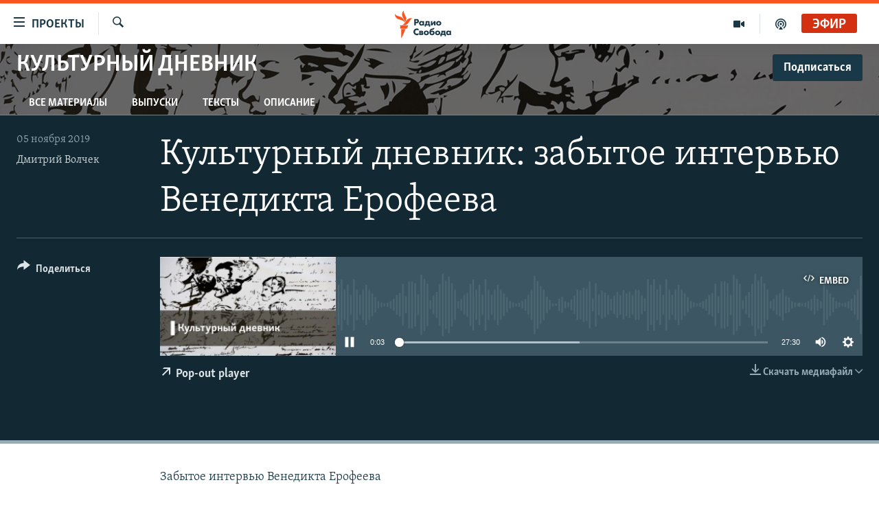

--- FILE ---
content_type: text/css; charset=utf-8
request_url: https://www.svoboda.org/api/customization/zonecustomcss?zoneId=209&cv=2
body_size: -48
content:
.prog-hdr {
  background: url(https://gdb.rferl.org/16547D94-7853-48D4-9B03-B2F9785EDDE0.jpg) #82888A no-repeat center top;
    background-size: cover;
}